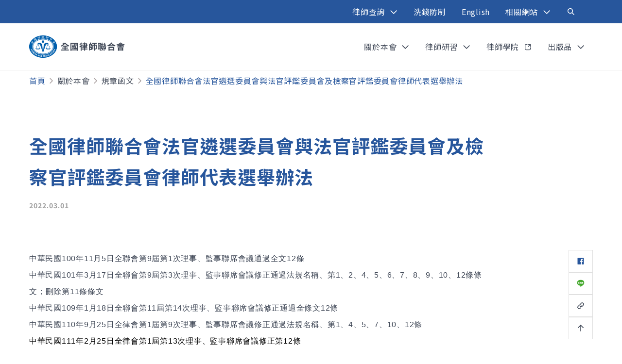

--- FILE ---
content_type: text/html;charset=UTF-8
request_url: https://www.twba.org.tw/regulation/association/be7cf765-2e64-4338-b0f4-3d2a53e2d457
body_size: 4747
content:
<!DOCTYPE html>
<html lang="zh">

<head>
    <meta charset="utf-8">
    <meta name="viewport" content="width=device-width, initial-scale=1, shrink-to-fit=no, viewport-fit=cover, user-scalable=no">
    <meta http-equiv="X-UA-Compatible" content="IE=edge;chrome=1" />
    <link rel="Shortcut Icon" type="image/x-icon" href="" />
    <meta name="language" content="zh-tw">
    
    <title>全國律師聯合會法官遴選委員會與法官評鑑委員會及檢察官評鑑委員會律師代表選舉辦法 | 全國律師聯合會</title>
    <link rel="icon" type="image/png" sizes="32x32" href="/images/Favicon_32.png">
    <link rel="icon" type="image/png" sizes="96x96" href="/images/Favicon_96.png">
    <link rel="icon" type="image/png" sizes="16x16" href="/images/Favicon_16.png">
    <link rel="stylesheet" href="/css/bootstrap.min.css">
    <link rel="stylesheet" href="/css/slick-theme.css">
    <link rel="stylesheet" href="/css/slick.css">
    <link rel="stylesheet" href="/css/simple-calendar.css" type="text/css"/>
    <link rel="stylesheet" href="/css/main.css" type="text/css" >
    <script src="/js/jquery-3.4.1.min.js"></script>
    <script src="/js/popper.min.js"></script>
    <script src="/js/bootstrap.min.js"></script>
    <script src="/js/slick.js"></script>
    <script src="https://cdn.jsdelivr.net/npm/chart.js" type="module"></script>
    <script src="/js/jquery.simple-calendar.js"></script>
    <script src="/js/twbs-pagination-1.4.2/jquery.twbsPagination.min.js"></script>
    <script src="/js/main.js"></script>
    <script>
        $(function() {
            let $searchForm = $('form.search');
            $searchForm.find('button').click(function() {
                var v = $searchForm.find('input[name=terms]').val();
                if (v !== '') {
                    $('form.search').submit();
                }
            });
        });
    </script>
    
</head>

<body class="teacherD">
<header class="navbar navbar-expand d-xl-block d-none">
    <div class="container-lg">
        <div class="row w-100">
            <div class="col-12 frcb">
                <ul class="navbar-nav ml-auto">
                    <li class="nav-item dropdown">
                        <a class="nav-link dropdown-toggle" href="#" id="navbarDropdown" role="button" data-toggle="dropdown" aria-haspopup="true" aria-expanded="false">
                            律師查詢
                        </a>
                        <div class="dropdown-menu" aria-labelledby="navbarDropdown">
                            <a class="dropdown-item text-primary external-toggle" href="https://lawyerbc.moj.gov.tw/" target="_blank">法務部律師查詢系統</a>
                            <a class="dropdown-item text-primary external-toggle" href="http://nab.twba.org.tw/" target="_blank">已申請全國執行律師職務名單</a>
                            <a class="dropdown-item text-primary external-toggle" href="https://nab.twba.org.tw/indexa.aspx" target="_blank">律師專業領域進修證明查詢</a>
                            <a class="dropdown-item text-primary external-toggle" href="https://nab.twba.org.tw/lopen/pcinfo_add.aspx" target="_blank">合夥律師或法律事務所合夥人名單查詢</a>
                            <a class="dropdown-item text-primary" href="/trademarkAgent">願意擔任商標代理人律師名單</a>

                        </div>
                    </li>
                    <li class="nav-item">
                        <a class="nav-link" href="https://www.aml-cft.moj.gov.tw/" target="_blank">
                            洗錢防制
                        </a>
                    </li>
                    <li class="nav-item">
                        <a class="nav-link" href="/en/index">
                            English
                        </a>
                    </li>
                    <li class="nav-item dropdown">
                        <a class="nav-link dropdown-toggle" href="#" id="navbarDropdown" role="button" data-toggle="dropdown" aria-haspopup="true" aria-expanded="false">
                            相關網站
                        </a>
                        <div class="dropdown-menu" aria-labelledby="navbarDropdown">
                            <a class="dropdown-item text-primary" href="/resources/local">國內</a>
                            <a class="dropdown-item text-primary" href="/resources/other">國外</a>
                        </div>
                    </li>
                    <li class="nav-item">
                        <button method="get" class="nav-link fccc h-100" type="button" data-toggle="collapse" data-target="#navbarSearchContent" aria-controls="navbarSearchContent" aria-expanded="false" aria-label="Toggle navigation">
                            <img src="/images/icon/icon-search.svg" alt="">
                        </button>
                    </li>
                </ul>
            </div>
        </div>
    </div>
</header>
<nav class="navbar navbar-expand-xl">
    <div class="layout">
        <a class="navbar-brand" href="/index">
            <img src="/images/icon/icon-Logo@2x.png" alt="全國律師聯合會Logo">
        </a>
        <div class="d-xl-none ml-auto pr-sm-3 pr-2">
            <button class="navbar-toggler d-xl-none" type="button" data-toggle="collapse" data-target="#navbarSearchContent" aria-controls="navbarSearchContent" aria-expanded="false" aria-label="Toggle navigation">
                <span class="search-toggler-icon"></span>
            </button>
            <button class="navbar-toggler" type="button" data-toggle="collapse" data-target="#navbarSupportedContent" aria-controls="navbarSupportedContent" aria-expanded="false" aria-label="Toggle navigation">
                <span class="navbar-toggler-icon"></span>
            </button>
        </div>

        <div class="collapse navbar-collapse" id="navbarSupportedContent">
            <ul class="navbar-nav ml-auto">
                <li class="nav-item dropdown">
                    <a class="nav-link dropdown-toggle" href="#" id="navbarDropdown" role="button" data-toggle="dropdown" aria-haspopup="true" aria-expanded="false">
                        關於本會
                    </a>
                    <div class="dropdown-menu" aria-labelledby="navbarDropdown">
                        <div class="dropdown-menu-wrapper">
                            <a class="dropdown-item" href="/news">最新消息</a>
                            <a class="dropdown-item" href="/minutes">會議紀錄</a>
                            <div class="fcss flex-xl-row">
                                <div class="label text-dark mb-xl-0 mb-2">認識本會</div>
                                <div class="fcss">
                                    <a class="dropdown-item" href="/about/message">理事長的話</a>
                                    <a class="dropdown-item" href="/about/profile">本會簡介</a>
                                    <a class="dropdown-item" href="/about/constitution">本會章程</a>
                                    <a class="dropdown-item" href="/about/organization">組織架構</a>
                                    <a class="dropdown-item" href="/about/organization/member">組織成員</a>
                                    <a class="dropdown-item" href="/about/chairmans">歷任理事長</a>
                                </div>
                            </div>
                            <div class="fcss flex-xl-row">
                                <div class="label text-dark mb-xl-0 mb-2">規章函文</div>
                                <div class="fcss">
                                    <a class="dropdown-item" href="/regulation/government">政府規章</a>
                                    <a class="dropdown-item" href="/regulation/association">本會規章</a>
                                    <a class="dropdown-item" href="/regulation/morale">律倫專區</a>
                                </div>
                            </div>
                            <div class="fcss flex-xl-row">
                                <div class="label text-dark mb-xl-0 mb-2">會員專區</div>
                                <div class="fcss">
                                    <a class="dropdown-item" href="/member/benefits">會員福利</a>
                                    <a class="dropdown-item" href="/regulation/bylaws">會員申請</a>
                                    <a class="dropdown-item" href="/regulation/bylaws2">表格下載</a>
                                </div>
                            </div>
                        </div>
                    </div>
                </li>
                <li class="nav-item dropdown">
                    <a class="nav-link dropdown-toggle" href="#" id="navbarDropdown" role="button" data-toggle="dropdown" aria-haspopup="true" aria-expanded="false">
                        律師研習
                    </a>
                    <div class="dropdown-menu" aria-labelledby="navbarDropdown">
                        <div class="dropdown-menu-wrapper">
                            <a class="dropdown-item" href="/study/staffing">人員配置</a>
                            <a class="dropdown-item" href="/study/teacher">師資介紹</a>
                            <a class="dropdown-item" href="/study/regulations">作業規定</a>
                            <a class="dropdown-item external-toggle" href="https://law.karwee01.com/login">律訓聯繫網</a>
                        </div>
                    </div>
                </li>
                <li class="nav-item">
                    <a class="nav-link external-toggle" target="_blank" href="https://www.attorneys-academy.com/">
                        律師學院
                    </a>
                </li>
                <!--<li class="nav-item">-->
                    <!--<a class="nav-link" href="member.html">-->
                        <!--會員專區-->
                    <!--</a>-->
                <!--</li>-->
                <li class="nav-item dropdown">
                    <a class="nav-link dropdown-toggle" href="#" id="navbarDropdown" role="button" data-toggle="dropdown" aria-haspopup="true" aria-expanded="false">
                        出版品
                    </a>
                    <div class="dropdown-menu" aria-labelledby="navbarDropdown">
                        <div class="dropdown-menu-wrapper">
                            <a class="dropdown-item" href="/publication/articles">各期文章 / 書籍</a>
                            <a class="dropdown-item" href="/publication/welcome">歡迎投稿</a>
                            <a class="dropdown-item" href="/publication/subscription">訂閱資訊</a>
                            <!--<a class="dropdown-item" href="#">文章檢索</a>-->
                        </div>
                    </div>
                </li>
                <!--<li class="nav-item dropdown">-->
                    <!--<a class="nav-link dropdown-toggle" href="#" id="navbarDropdown" role="button" data-toggle="dropdown" aria-haspopup="true" aria-expanded="false">-->
                        <!--報名專區-->
                    <!--</a>-->
                <!--</li>-->
            </ul>
            <ul class="navbar-nav ml-auto d-xl-none bg-primary text-white">
                <li class="nav-item dropdown">
                    <a class="nav-link dropdown-toggle" href="#" id="navbarDropdown" role="button" data-toggle="dropdown" aria-haspopup="true" aria-expanded="false">
                        律師查詢
                    </a>
                    <div class="dropdown-menu bg-primary" aria-labelledby="navbarDropdown">
                        <a class="dropdown-item text-primary external-toggle" href="https://lawyerbc.moj.gov.tw/" target="_blank">法務部律師查詢系統</a>
                        <a class="dropdown-item text-primary external-toggle" href="http://nab.twba.org.tw/" target="_blank">已申請全國執行律師職務名單</a>
                        <a class="dropdown-item text-primary external-toggle" href="https://nab.twba.org.tw/indexa.aspx" target="_blank">律師專業領域進修證明查詢</a>
                        <a class="dropdown-item text-primary external-toggle" href="https://nab.twba.org.tw/lopen/pcinfo_add.aspx" target="_blank">合夥律師或法律事務所合夥人名單查詢</a>
                        <a class="dropdown-item text-primary" href="/trademarkAgent">願意擔任商標代理人律師名單</a>
                    </div>
                </li>
                <li class="nav-item">
                    <a class="nav-link" href="https://www.aml-cft.moj.gov.tw/" target="_blank">
                        洗錢防制
                    </a>
                </li>
                <li class="nav-item">
                    <a class="nav-link" href="/en/index">
                        English
                    </a>
                </li>
                <li class="nav-item">
                    <a class="nav-link dropdown-toggle" href="#" id="navbarDropdown" role="button" data-toggle="dropdown" aria-haspopup="true" aria-expanded="false">
                        相關網站
                    </a>
                    <div class="dropdown-menu bg-primary" aria-labelledby="navbarDropdown">
                        <a class="dropdown-item text-primary" href="/resources/local">國內</a>
                        <a class="dropdown-item text-primary" href="/resources/other">國外</a>
                    </div>
                </li>
            </ul>
        </div>
    </div>
</nav>
<div class="navbar-collapse collapse" id="navbarSearchContent">
    <div class="wrapper d-flex flex-column">
        <div class="navbar-toggler-container d-flex align-self-end">
            <button class="navbar-toggler" type="button" data-toggle="collapse" data-target="#navbarSearchContent" aria-controls="navbarSupportedContent" aria-expanded="true" aria-label="Toggle navigation">
                <span class="navbar-toggler-icon"></span>
            </button>
        </div>
        <div class="container-lg fccc">
            <ul class="navbar-nav w-100 mt-0">
                <li class="nav-item text-center resultP-main">
                    <div class="">
                        <form class="search row form-inline global-search" method="get" action="/search">
                            <input class="col-sm form-control mr-sm-4" type="search" name="terms" placeholder="請輸入關鍵字" aria-label="Search">
                            <button class="col-sm-auto btn-primary mt-sm-0 mt-4" type="submit">搜尋</button>
                        </form>
                    </div>
                </li>
            </ul>
        </div>
    </div>
</div>

<main>
    <section id="flashMessages">
    
    

    
</section>
    <main>
    <nav aria-label="breadcrumb" class="mb-0">
      <div class="container-lg">
        <div class="row">
          <div class="col-12">
            <ol class="breadcrumb">
              <li class="breadcrumb-item"><a href="/index">首頁</a></li>
              <li class="breadcrumb-item"><a href="">關於本會</a></li>
              <li class="breadcrumb-item"><a href="">規章函文</a></li>
              
              <li class="breadcrumb-item active" aria-current="page">全國律師聯合會法官遴選委員會與法官評鑑委員會及檢察官評鑑委員會律師代表選舉辦法</li>
            </ol>
          </div>
        </div>
      </div>
    </nav>
    <section class="page-main teacherD-main">
      <div class="container-lg">
        <div class="row">
          <div class="col">
            <div class="editor-container">
              <div class="editor-container-wrapper">
                <div class="editor-header">
                  <h1 class="mb-3">全國律師聯合會法官遴選委員會與法官評鑑委員會及檢察官評鑑委員會律師代表選舉辦法</h1>
                  <div class="label text-gray">2022.03.01</div>
                </div>
                <div class="editor-body position-relative">
                  <div class="editor-content"><p class="MsoNormal" style="text-indent:-.1pt;border:none;mso-padding-alt:31.0pt 31.0pt 31.0pt 31.0pt;
mso-border-shadow:yes"><span style="font-family: Arial, Helvetica, sans-serif;"><span style="font-size: medium;">中華民國100年11月5日全聯會第9屆第1次理事、監事聯席會議通過全文12條<o:p></o:p></span></span></p><p class="MsoNormal" style="text-indent:-.1pt;border:none;mso-padding-alt:31.0pt 31.0pt 31.0pt 31.0pt;
mso-border-shadow:yes"><span style="font-family: Arial, Helvetica, sans-serif;"><span style="font-size: medium;">中華民國<span lang="EN-US">101</span>年<span lang="EN-US">3</span>月<span lang="EN-US">17</span>日全聯會第<span lang="EN-US">9</span>屆第<span lang="EN-US">3</span>次理事、監事聯席會議修正通過法規名稱、第<span lang="EN-US">1</span>、<span lang="EN-US">2</span>、<span lang="EN-US">4</span>、<span lang="EN-US">5</span>、<span lang="EN-US">6</span>、<span lang="EN-US">7</span>、<span lang="EN-US">8</span>、<span lang="EN-US">9</span>、<span lang="EN-US">10</span>、<span lang="EN-US">12</span>條條文；刪除第<span lang="EN-US">11</span>條條文<span lang="EN-US"><o:p></o:p></span></span></span></p><p class="MsoNormal" style="text-indent:-.1pt;border:none;mso-padding-alt:31.0pt 31.0pt 31.0pt 31.0pt;
mso-border-shadow:yes"><span style="font-family: Arial, Helvetica, sans-serif;"><span style="font-size: medium;">中華民國<span lang="EN-US">109</span>年<span lang="EN-US">1</span>月<span lang="EN-US">18</span>日全聯會第<span lang="EN-US">11</span>屆第<span lang="EN-US">14</span>次理事、監事聯席會議修正通過全條文<span lang="EN-US">12</span>條<span lang="EN-US"><o:p></o:p></span></span></span></p><p class="MsoNormal" style="text-indent:-.1pt;border:none;mso-padding-alt:31.0pt 31.0pt 31.0pt 31.0pt;
mso-border-shadow:yes"><span style="font-family: Arial, Helvetica, sans-serif;"><span style="font-size: medium;">中華民國<span lang="EN-US">110</span>年<span lang="EN-US">9</span>月<span lang="EN-US">25</span>日全律會第<span lang="EN-US">1</span>屆第<span lang="EN-US">9</span>次理事、監事聯席會議修正通過法規名稱、第<span lang="EN-US">1</span>、<span lang="EN-US">4</span>、<span lang="EN-US">5</span>、<span lang="EN-US">7</span>、<span lang="EN-US">10</span>、<span lang="EN-US">12</span>條<span lang="EN-US"><o:p></o:p></span></span></span></p><p>







</p><p class="MsoNormal" style="text-indent:-.1pt;border:none;mso-padding-alt:31.0pt 31.0pt 31.0pt 31.0pt;
mso-border-shadow:yes"><span style="color: black; font-family: Arial, Helvetica, sans-serif;"><span style="font-size: medium;">中華民國<span lang="EN-US">111</span>年<span lang="EN-US">2</span>月<span lang="EN-US">25</span>日全律會第<span lang="EN-US">1</span>屆第<span lang="EN-US">13</span>次理事、監事聯席會議修正第<span lang="EN-US">12</span>條<span lang="EN-US"><o:p></o:p></span></span></span></p><p><span style="font-family: Arial, Helvetica, sans-serif;"><span style="font-size: medium;">全部條文參見附檔。</span></span><br></p></div>
                  <div class="attach-group">
                    <a class="attach-item" href="/upload/content/20240429/5a3c223cc2e64560a60c8b1426db2041/5a3c223cc2e64560a60c8b1426db2041.doc">全國律師聯合會法官遴選委員會與法官評鑑委員會及檢察官評鑑委員會律師代表選舉辦法-111.2.19.doc</a>
                  </div>
                  
                  <div class="social-bar frcs flex-lg-column mt-lg-0 mt-5">
                    <a class="social-bar-item fccc" href="https://www.facebook.com/sharer.php?u=https://www.twba.org.tw/regulation/association/be7cf765-2e64-4338-b0f4-3d2a53e2d457">
                      <div class="icon facebook"></div>
                    </a>
                    <a class="social-bar-item fccc" href="http://line.naver.jp/R/msg/text/?全國律師聯合會法官遴選委員會與法官評鑑委員會及檢察官評鑑委員會律師代表選舉辦法%0D%0Ahttps://www.twba.org.tw/regulation/association/be7cf765-2e64-4338-b0f4-3d2a53e2d457">
                      <div class="icon line"></div>
                    </a>
                    <a id="sharedLink" class="social-bar-item fccc" href="javascript:;" data-container="body" data-trigger="focus" data-toggle="popover" data-placement="top" data-content="https://www.twba.org.tw/regulation/association/be7cf765-2e64-4338-b0f4-3d2a53e2d457">
                      <div class="icon link"></div>
                    </a>
                    <a class="social-bar-item fccc btn-top" href="#">
                      <div class="icon top"></div>
                    </a>
                  </div>
                </div>
              </div>
            </div>
          </div>
        </div>
      </div>
    </section>
    <script>

        $('[data-toggle=popover]').popover();

        $('#sharedLink').on('shown.bs.popover', function () {
            copyPopover();
            $('#sharedLink').popover('hide');
            $('#sharedLink-m').popover('hide');
        });

        $('#sharedLink').click(function() {
            $('#sharedLink').popover('show');
        });

        $('#sharedLink-m').click(function() {
            $('#sharedLink-m').popover('show');
        });

        function copyPopover() {
            var str = document.getElementsByClassName('popover-body');
            window.getSelection().selectAllChildren(str[0]);
            document.execCommand("Copy")
        }
    </script>
  </main>
</main>

<footer class="bg-white">
    <div class="footer-info">
        <div class="bg"></div>
        <div class="footer-info-wrapper">
            <div class="container-lg position-relative">
                <div class="row row-cols-lg-4 row-cols-md-2 row-cols-1">
                    <a class="col footer-info-item frcs text-white">
                        <img src="/images/icon/icon-footer1.svg" class="mr-3 flex-shrink-0" alt="">
                        <div class="flex-grow-1">台北市中正區忠孝西路一段4號7樓C室</div>
                    </a>
                    <a class="col footer-info-item frcs text-white" href="tel:0223881707">
                        <img src="/images/icon/icon-footer2.svg" class="mr-3 flex-shrink-0" alt="">
                        <div class="flex-grow-1">(02)2388-1707</div>
                    </a>
                    <a class="col footer-info-item frcs text-white" href="fax:23881708">
                        <img src="/images/icon/icon-footer3.svg" class="mr-3 flex-shrink-0" alt="">
                        <div class="flex-grow-1">(02)2388-1708</div>
                    </a>
                    <a class="col footer-info-item frcs text-white" href="mailto:bartw@ms27.hinet.net">
                        <img src="/images/icon/icon-footer4.svg" class="mr-3 flex-shrink-0" alt="">
                        <div class="flex-grow-1">bartw@ms27.hinet.net</div>
                    </a>
                </div>
            </div>
        </div>
    </div>
    <div class="footer-copyright">
        <div class="container-lg">
            <div class="row">
                <div class="col-12">
                    <div class="frcs mb-4">
                        <img src="/images/icon/icon-Logo@2x.png" height="46" alt="">
                        <a href="https://www.facebook.com/twbarA/" target="_blank" class="footer-link facebook ml-3"></a>
                    </div>
                    <div class="fcsb flex-md-row">
                        <div class="label text-gray mb-md-0 mb-4">更新日期：2026/01/22<br>
                            本網站相關資料仍以本會書面正式文件為準。</div>
                        <div class="label copyright text-gray align-self-md-end text-md-right">©2022 TAIWAN BAR ASSOCIATION all rights reserved</div>
                    </div>
                </div>
            </div>
        </div>
    </div>
</footer>

</body>

</html>


--- FILE ---
content_type: text/css
request_url: https://www.twba.org.tw/css/simple-calendar.css
body_size: 1043
content:
.calendar {
  position: relative;
  overflow: hidden;
  text-transform: capitalize;
  text-align: center;
  font: 15px/1em inherit;
  color: #545A5C; }
  .calendar a {
    text-decoration: none;
    color: inherit; }
  .calendar header .simple-calendar-btn {
    display: inline-block;
    position: absolute;
    width: 30px;
    height: 30px;
    text-align: center;
    line-height: 30px;
    color: #CBD1D2;
    border-radius: 50%;
    border: 2px solid #CBD1D2; }
  .calendar header .simple-calendar-btn:hover {
    background: #CBD1D2;
    color: white; }
  .calendar header .simple-calendar-btn:before {
    content: '';
    position: absolute;
    top: 9px;
    left: 8px;
    width: 8px;
    height: 8px;
    border-style: solid;
    border-width: 3px 3px 0 0;
    transform: rotate(45deg);
    transform-origin: center center; }
  .calendar header .btn-prev {
    top: 0;
    left: 0;
    transform: rotate(-180deg); }
  .calendar header .btn-next {
    top: 0;
    right: 0; }
    .calendar header .btn-next:before {
      transform: rotate(45deg); }
  .calendar header .month {
    padding: 0;
    margin: 0; }
    .calendar header .month .year {
      font-size: 0.6em;
      font-weight: 100; }
  .calendar table {
    width: 100%;
    margin: 20px 0;
    border-spacing: 0px; }
  .calendar thead {
    font-size: 1.2em;
    font-weight: 600; }
  .calendar td {
    padding: .8em .1em; }
  .calendar .day {
    position: relative;
    display: inline-block;
    width: 2.5em;
    height: 2.5em;
    line-height: 2.5em;
    border-radius: 50%;
    border: 2px solid transparent;
    cursor: pointer; }
    .calendar .day:hover {
      border: 2px solid #6691CC; }
    .calendar .day.today {
      background: #6691CC;
      color: white; }
      .calendar .day.today.has-event:after {
        background: white; }
    .calendar .day.wrong-month {
      color: #CBD1D2; }
    .calendar .day.wrong-month:hover {
      border: 2px solid transparent; }
    .calendar .day.has-event:after {
      content: '';
      position: absolute;
      top: calc(50% + .6em);
      left: calc(50% - 2px);
      width: 4px;
      height: 4px;
      border-radius: 50%;
      background: #6691CC; }
    .calendar .day.disabled {
      cursor: default; }
      .calendar .day.disabled:hover {
        border: 2px solid transparent; }
  .calendar .event-container {
    display: none;
    position: absolute;
    top: 0;
    left: 0;
    width: 100%;
    height: 100%;
    padding: 70px;
    background: #545A5C;
    box-sizing: border-box; }
    .calendar .event-container .event-wrapper {
      overflow-y: auto;
      max-height: 100%; }
    .calendar .event-container .close {
      position: absolute;
      width: 30px;
      height: 30px;
      top: 20px;
      right: 20px;
      cursor: pointer; }
      .calendar .event-container .close:before, .calendar .event-container .close:after {
        content: '';
        position: absolute;
        top: 0;
        left: 50%;
        width: 2px;
        height: 100%;
        background-color: #CBD1D2; }
      .calendar .event-container .close:before {
        transform: rotate(45deg); }
      .calendar .event-container .close:after {
        transform: rotate(-45deg); }
    .calendar .event-container .event {
      position: relative;
      width: 100%;
      padding: 1em;
      margin-bottom: 1em;
      background: #6691CC;
      border-radius: 4px;
      box-sizing: border-box;
      box-shadow: 0 1px 3px rgba(0, 0, 0, 0.06), 0 1px 2px rgba(0, 0, 0, 0.12);
      text-align: left;
      color: white; }
      .calendar .event-container .event-date {
        margin-bottom: 1em; }
      .calendar .event-container .event-hour {
        float: right; }
      .calendar .event-container .event-summary {
        font-weight: 600; }
  .calendar .filler {
    position: absolute;
    width: 0;
    height: 0;
    border-radius: 50%;
    background: #545A5C;
    transform: translate(-50%, -50%); }

--- FILE ---
content_type: text/css
request_url: https://www.twba.org.tw/css/main.css
body_size: 7352
content:
@charset "UTF-8";
@import url(https://fonts.googleapis.com/css?family=Noto+Sans+TC:400,700&display=swap);
@import url('https://fonts.googleapis.com/css2?family=DM+Sans&display=swap');
:root {
  --primary: #27569c;
  --primaryopcity: rgba(33, 72, 130, 0.87);
  --secondary: #f0f4f8;
  --dark: #3f4756;
  --gray: #9e9e9e;
  --border: #e0e0e0;
  --disabled: #a89f9f;
}
body, *::before, *::after {
  margin: 0;
  padding: 0;
  box-sizing: border-box;
}
body {
  font-family: "Noto Sans TC", "微軟正黑體", "Microsoft JhengHei", "PingFang TC", "Helvetica Neue", Helvetica, Arial, sans-serif;
  width: 100%;
  overflow-x: hidden;
  font-size: 1rem;
  line-height: 2;
  letter-spacing: .75px;
  color: var(--dark);
  word-break: break-all;
  word-break: break-word;
  white-space: normal;
  background: url(null) fixed;
}
/* Gobal setting */
a {
  color: inherit;
  transition: all .25s;
  display: inline-block;
}
a:focus, a:hover, a:active, a:visited {
  text-decoration: none;
  color: inherit;
}
ul, li {
  padding-left: 0;
  margin-bottom: 0;
}
dl, ol, ul {
  padding-inline-start: 20px;
}
button {
  background: none;
  border: 0;
  color: inherit;
  cursor: pointer;
  font: inherit;
  line-height: normal;
  overflow: visible;
  padding: 0;
  transition: all .25s;
  -webkit-appearance: button;
  -webkit-user-select: none;
  -moz-user-select: none;
  -ms-user-select: none;
}
:focus {
  outline: 0;
}
.form-group {
  margin-bottom: 20px;
}
.form-control,
.form-control:focus,
select {
  color: var(--dark);
  background-color: var(--white);
  border: 1px solid var(--border);
  border-radius: 0;
  box-shadow: none;
}
.form-control:not(textarea),
.form-control:not(textarea):focus,
select {
  height: calc(2.875rem + 2px);
}
.form-control::placeholder,
.form-control::-webkit-input-placeholder,
input::-webkit-input-placeholder,
::-webkit-input-placeholder {
  color: var(--gray);
}
.form-control[disabled],
.form-control:disabled {
  background-color: var(--bg-border);
  color: #797877;
}
.form-group .row {
  margin-left: -12px;
  margin-right: -12px;
}
.form-group .row > [class^="col"] {
  padding-left: 12px;
  padding-right: 12px;
}
.custom-control-label::after {
  width: 18px;
  height: 18px;
  top: 3px;
}
.custom-checkbox .custom-control-label::before {
  border-radius: 0;
}
.custom-control-input:checked~.custom-control-label::before {
  border-color: transparent;
  background-color: #23d2b4;
}
.form-group input[type="submit"] {
  border: 0;
  padding: 0;
}
.form-group label.error {
  font-weight: normal;
}
button:focus {
  outline: 0;
}
.modal .close {
  position: absolute;
  width: 18px;
  height: 18px;
  top: 36px;
  right: 36px;
  font-size: 0;
  text-shadow: none;
  opacity: 1;
  z-index: 9;
}
.modal .close img {
  width: 100%;
  height: auto;
}
.modal-open ::-webkit-scrollbar {
  background-color: transparent;
}
.modal-content {
  border: 0;
  border-radius: 0;
}
.modal-body {
  padding: 1.25rem;
}
.modal-backdrop {
  background-color: rgba(0,0,0,0.85);
}
.breadcrumb {
  background-color: transparent;
  padding: 6px 0;
  margin-bottom: 0;
}
.breadcrumb-item {
  align-items: center;
}
.breadcrumb-item a[href=""] {
  cursor: default;
}
.breadcrumb-item a:not([href=""]),
.breadcrumb-item.active {
  color: var(--primary);
}
.breadcrumb-item+.breadcrumb-item {
  padding-left: 4px;
}
.breadcrumb-item+.breadcrumb-item::before {
  content: '';
  width: 16px;
  height: 16px;
  padding-right: 0;
  margin-right: 4px;
  margin: 2px 4px 0 0;
  background: no-repeat center / 100% url(../images/icon/icon-chevron-right_gray.svg);
}
nav[aria-label="Page navigation"] {
  margin-top: 80px;
}
.page-link[aria-label] span {
  width: 18px;
  height: 18px;
  background-size: 100%;
  display: block;
}
.page-link[aria-label="Previous"] span {
  background-image: url(../images/icon/icon-chevron-left.svg);
}
.page-link[aria-label="Next"] span {
  background-image: url(../images/icon/icon-chevron-right.svg);
}
.disabled .page-link[aria-label="Previous"] span {
  background-image: url(../images/icon/icon-chevron-left_gray.svg);
}
.disabled .page-link[aria-label="Next"] span {
  background-image: url(../images/icon/icon-chevron-right_gray.svg);
}
.page-item.disabled .page-link {
  background-color: transparent;
  border: 0;
}
.page-link {
  border: 0;
  line-height: 1;
  padding: 12px 15px;
  color: var(--dark);
}
.page-item.active .page-link,
.page-link:hover {
  color: var(--primary);
  background-color: transparent;
}
.page-link:focus {
  box-shadow: none;
}
.pagination {
  align-items: center;
}
.limitLine {
  display: -webkit-box;
  -webkit-box-orient: vertical;
  overflow: hidden;
  text-overflow: ellipsis;
  white-space: normal;
  -webkit-line-clamp: 1;
  -moz-line-clamp: 1;
}

/*CSS layout*/
.frss {
	display: flex;
	flex-direction: row;
	align-items: flex-start;
	justify-content: flex-start;
}
.frcs {
	display: flex;
	flex-direction: row;
	align-items: center;
	justify-content: flex-start;
}
.frcc {
	display: flex;
	flex-direction: row;
	align-items: center;
	justify-content: center;
}
.frcb {
	display: flex;
	flex-direction: row;
	align-items: center;
	justify-content: space-between;
}
.frca {
	display: flex;
	flex-direction: row;
	align-items: center;
	justify-content: space-around;
}
.frsb {
	display: flex;
	flex-direction: row;
	align-items: flex-start;
	justify-content: space-between;
}
.frsc {
	display: flex;
	flex-direction: row;
	align-items: flex-start;
	justify-content: center;
}
.fcss {
	display: flex;
	flex-direction: column;
	align-items: flex-start;
	justify-content: flex-start;
}
.fcsb {
  display: flex;
	flex-direction: column;
	align-items: flex-start;
	justify-content: space-between;
}
.fccs {
	display: flex;
	flex-direction: column;
	align-items: center;
	justify-content: flex-start;
}
.fccc {
	display: flex;
	flex-direction: column;
	align-items: center;
	justify-content: center;
}
.fccb {
  display: flex;
	flex-direction: column;
	align-items: center;
	justify-content: space-between;
}
.fcsc {
	display: flex;
	flex-direction: column;
	align-items: flex-start;
	justify-content: center;
}
.fcsb {
	display: flex;
	flex-direction: column;
	align-items: flex-start;
	justify-content: space-between;
}
.slick-track {
  margin-left: 0;
  margin-right: 0;
}
.slider-item {
  vertical-align: middle;
  position: relative;
}
.slick-navs {
  margin-top: 2.5rem;
  width: 100%;
}
.slick-dots {
  display: flex;
  align-items: center;
  justify-content: center;
  bottom: 30px;
}
.slick-dots li,
.slick-dots li button {
  width: 8px;
  height: 8px;
  transition: all .2s;
  border-radius: 0;
}
.slick-dots li {
  margin: 0 4px;
}
.slick-dots li button:before,
.slick-dots li.slick-active button:before {
  display: none;
}
.slick-dots li.slick-active button,
.slick-dots li:hover button {
  background-color: var(--primary);
}
.slick-dots li button {
  padding: 0;
  border-radius: 100%;
  border: 0;
  background-color: #e9e7e2;
}
.slick-dotted.slick-slider {
  margin-bottom: 0;
}
.slick-arrow {
  font-size: 0;
  z-index: 1;
  transition: all .25s;
}
.slick-prev:before,
.slick-next:before {
  content: none;
}
div.slide-arrow-btn {
  width: 18px;
  height: 18px;
  background-size: 100%;
}
.slide-arrow-btn.chevronL {
  background-image: url(../images/icon/chevron-left.svg);
}
.slide-arrow-btn.chevronR {
  background-image: url(../images/icon/chevron-right.svg);
}
.slick-prev {
  left: 0;
}
.slick-next {
  right: 0;
}

.bg-wrapper {
  background-size: cover;
  background-position: center;
  background-repeat: no-repeat;
  padding-bottom: 100%;
}
.btn-top {
  cursor: pointer;
  z-index: 999;
}

.bg-primary {
  background-color: var(--primary)!important;
}
.bg-secondary {
  background-color: var(--secondary)!important;
}
.bg-dark {
  background-color: var(--dark)!important;
}
.bg-gray {
  background-color: var(--gray)!important;
}
.text-primary {
  color: var(--primary)!important;
}
.text-dark {
  color: var(--dark)!important;
}
.text-gray {
  color: var(--gray)!important;
}
.btn-primary,
a.btn-primary:visited {
  background-color: var(--primary);
  color: var(--white);
  padding: 12px 17px;
}
.btn-primary:hover {
  background-color: var(--primaryopcity);
}
.btn-outline {
  padding: 7px 15px;
  border: 1px solid var(--border);
}
.link-inline,
a.link-inline {
  color: var(--primary);
}
.link-inline:hover,
a.link-inline:hover {
  background-color: var(--secondary);
  color: var(--primary);
}
h1,.h1,h2,.h2,h3,.h3,h4,.h4,h5,.h5,h6,.h6 {
  margin-bottom: 0;
}
h1, .h1 {
  font-size: 38px;
  line-height: 64px;
  letter-spacing: 1px;
  font-weight: bold;
  color: var(--primary);
}
.index h1,
.index .h1 {
  font-size: clamp(20px, 1.979vw, 38px);
  line-height: 1.736;
}
h2, .h2 {
  font-size: 32px;
  line-height: 44px;
  letter-spacing: 1px;
  font-weight: bold;
}
h3, .h3 {
  font-size: 24px;
  line-height: 36px;
  letter-spacing: 2px;
  font-weight: bold;
}
h4, .h4 {
  font-size: 18px;
  line-height: 32px;
  letter-spacing: 1px;
  font-weight: bold;
}
h5, .h5 {
  font-size: 16px;
  line-height: 28px;
  font-weight: bold;
}
h6, .h6 {
  font-size: 12px;
  line-height: 18px;
  font-weight: bold;
}
p, .p {
  font-size: 16px;
  line-height: 32px;
  margin-bottom: 0;
  letter-spacing: 0.75px;
}
.label,
figcaption,
.figure-caption {
  font-size: 14px;
  line-height: 23px;
  letter-spacing: 1px;
  font-weight: bold;
}
figcaption,
.figure-caption {
  color: var(--dark);
  margin-top: .5rem;
}
.numberLg {
  font-size: 96px;
  line-height: 1;
  letter-spacing: 1px;
  font-family: 'DM Sans', "Noto Sans TC", "微軟正黑體", "Microsoft JhengHei", "PingFang TC", "Helvetica Neue", Helvetica, Arial, sans-serif;
}
span.require {
  color: #ff0000;
}
.layout {
  max-width: 1270px;
  width: 100%;
  margin: auto;
}
.icon,
.icon_b::before,
.icon_a::after {
  content: '';
  display: inline-block;
  vertical-align: middle;
  width: 18px;
  height: 18px;
  background-repeat: no-repeat;
  background-size: 100%;
  background-position: center;
}
.slick-dotted.slick-slider {
  margin-bottom: 0;
}
.open::after {
  border-width: 8.7px 5px 0 5px;
  border-color: #fff transparent transparent transparent;
  margin-left: .25rem;
  transition: all .35s;
}
.open[aria-expanded="true"]::after {
  transform: rotate(180deg);
}
[class^=container],
[class^=col-],
.col {
  padding-left: 20px;
  padding-right: 20px;
}
.row {
  margin-right: -20px;
  margin-left: -20px;
}
.mt-5,.my-5 {
  margin-top: 40px!important;
}
.mb-5,.my-5 {
  margin-bottom: 40px!important;
}

/* haeder */
header {
  background-color: var(--primary);
}
header.navbar .dropdown-menu {
  box-shadow: 0 8px 16px 0 rgba(20, 19, 77, 0.07);
  padding: 20px 0;
  left: initial;
  right: 0;
}
header.navbar .dropdown-item {
  padding: 0 20px;
}
header.navbar .dropdown-item + .dropdown-item {
  margin-top: 20px;
}

/* navbar */
nav {
  background-color: var(--white);
}
.navbar {
  padding: 0;
  position: absolute;
  left: 0;
  right: 0;
  width: 100%;
}
nav.navbar {
  border-bottom: 1px solid var(--border);
}
nav.navbar .layout {
  width: 100%;
  position: relative;
  display: -ms-flexbox;
  display: flex;
  -ms-flex-wrap: wrap;
  flex-wrap: wrap;
  -ms-flex-align: center;
  align-items: center;
  -ms-flex-pack: justify;
  justify-content: space-between;
}
.navbar-brand {
  padding: 0;
}
.navbar-brand img {
  height: 46px;
  width: auto;
}
.navbar .nav-link {
  overflow: hidden;
  position: relative;
  transition: all .35s ease-out;
}
.navbar .dropdown-menu {
  padding: 15px 0;
  background-color: transparent;
  border: 0;
  border-radius: 0;
  background-color: var(--white);
}
.dropdown-item {
  padding: 0 15px;
  position: relative;
}
.dropdown-item:focus,
.dropdown-item:hover {
  background-color: transparent;
  color: #fff;
}
.dropdown-toggle::after,
.external-toggle::after {
  border: 0;
  width: 18px;
  height: 18px;
  background: no-repeat center / 100% url(../images/icon/icon-chevron_down.svg);
  vertical-align: middle;
}
.external-toggle::after {
  display: inline-block;
  margin-left: 0.255em;
  content: "";
  background-image: url(../images/icon/icon-exrternal_link.svg);
}
header .dropdown-toggle::after {
  background-image: url(../images/icon/icon-chevron_down_w.svg);
}
header .external-toggle::after {
  background-image: url(../images/icon/icon-exrternal_link_primary.svg);
}
.navbar-toggler {
  width: 50px;
  height: 46px;
}
.navbar-toggler span[class$=-icon] {
  width: 18px;
  height: 18px;
  background-size: 100%;
  display: inline-block;
  vertical-align: middle;
  content: "";
}
.navbar-toggler-icon {
  background-image: url(../images/icon/icon-navigation.svg);
}
[aria-expanded="true"] .navbar-toggler-icon {
  background-image: url(../images/icon/icon-dismiss.svg);
}
.search-toggler-icon {
  background-image: url(../images/icon/icon-search_b.svg);
}

#navbarSearchContent.navbar-collapse {
  background-color: rgba(67, 66, 65, 0.38);
  transition: opacity .2s, transform 0s;
  position: fixed;
  top: 0;
  right: 0;
  height: 100vh;
  /* height: 100lvh; */
  width: 100vw;
  z-index: 999;
}
#navbarSearchContent.navbar-collapse:not(.show) {
  opacity: 0;
  transform: translate(0, -100vw);
  display: none;
}
#navbarSearchContent .wrapper {
  background-color: #ffffff;
}
#navbarSearchContent .navbar-toggler-container {
  padding: 24px 20px;
}
#navbarSearchContent .navbar-toggler {
  position: relative;
  align-self: flex-end;
}
#navbarSearchContent .navbar-nav {
  padding: 40px 20px;
}
.global-search {
  position: relative;
}
.global-search button {
  padding: ;
}

/* footer */
footer {
  padding-top: 122px;
}
.footer-info {
  position: relative;
}
.footer-info-wrapper {
  position: relative;
  padding-top: 60px;
  padding-bottom: 10px;
  background-color: var(--primaryopcity);
}
.footer-info .bg {
  content: '';
  display: block;
  position: absolute;
  width: 100%;
  max-width: 1200px;
  margin: auto;
  height: calc(100% + 123px);
  background: no-repeat center / cover url(../images/cover/bg-footer.png);
  top: -123px;
  left: 50%;
  transform: translateX(-50%);
  z-index: 0;
}
.footer-info-item {
  margin-bottom: 40px;
}
.footer-copyright {
  padding: 40px 0 24px;
}
.footer-link {
  width: 24px;
  height: 24px;
  background-repeat: no-repeat;
  background-size: 100%;
}
.facebook {
  background-image: url(../images/icon/icon-facebook.svg);
}
.line {
  background-image: url(../images/icon/icon-line.svg);
}
.link {
  background-image: url(../images/icon/icon-link.svg);
}
.top {
  background-image: url(../images/icon/icon-arrow-top.svg);
}

/* index */
#indexSlider .bg-wrapper {
  padding-bottom: 38.021%;
}
#indexSlider .slider-item-text {
  position: absolute;
  top: 50%;
  left: 50%;
  transform: translate(-50%, -50%);
}
#indexSlider .slider-item-text .layout {
  padding-left: 20px;
  padding-right: 20px;
}
#indexSlider .slider-item-text .h1 {
  background-color: var(--primary);
  color: var(--white);
}
.index-news {
  padding: 160px 0;
  background-color: var(--secondary);
}
.newsCard-cover .bg-wrapper {
  padding-bottom: 27.778%;
  background-size: 100%;
}
.newsCard-cover::after {
  position: absolute;
  content: '';
  left: 0;
  right: 0;
  bottom: 0;
  width: 100%;
  height: 25px;
  background: no-repeat center bottom / 100% url(../images/icon/triangle.svg);
}
.newsCard-list {
  border-top: 1px solid var(--border);
}
.newsCard-list li {
  border-bottom: 1px solid var(--border);
}
.newsCard-list-title {
  -webkit-line-clamp: 2;
    -moz-line-clamp: 2;
    max-height: 64px;
}
.index-chart {
  padding: 96px 0 121px;
  background: no-repeat center / cover url(../images/cover/banner2.png);
}
.index-chart-left {
  padding: 147px 115px 141px 0;
  background-color: var(--primaryopcity);
}
.index-chart-right {
  padding: 84px 0 78px 37px;
  position: relative;
}
.index-chart-right::after {
  content: '';
  display: block;
  width: 182px;
  height: 121px;
  background-color: var(--primaryopcity);
  position: absolute;
  bottom: -121px;
  left: 0;
}
.index-chart .chart-container {
  position: relative;
  width: 27.604vw;
  height: 43.229vw;
  height: 415px;
}
.index-chart .chart-container span {
  position: absolute;
  bottom: -124px;
  right: 0;
  z-index: 2;
}
.index-calendar {
  background: var(--primary) no-repeat url(../images/cover/bg-map.svg);
}
.calendar-container {
  padding: 120px 0;
}
.nav-pills .nav-link {
  border-radius: 0;
  border-bottom: 2px solid;
  color: var(--gray);
  padding: 0 20px 24px 0;
}
.nav-pills .nav-link.active,
.nav-pills .show>.nav-link {
  background-color: transparent;
  color: var(--dark);
}
#pills-calendar-tab {
  margin-bottom: 80px;
}
.calendar {
  color: var(--dark);
  overflow: initial;
}
.calendar table {
  margin: 0;
}
.calendar header {
  position: relative;
  display: flex;
  flex-flow: row nowrap;
  align-items: center;
  justify-content: space-around;
}
.calendar header,
.calendar .event-container,
.calendar .event-container .event {
  background-color: transparent;
}
.calendar header .simple-calendar-btn {
  border: 0;
  transform: rotate(0) translateY(calc(-50% + 2px));
  border: 0;
  width: 24px;
  height: 24px;
  top: 50%;
}
.calendar header .simple-calendar-btn::before,
.calendar header .simple-calendar-btn::after {
  display: none;
}
.calendar header .simple-calendar-btn.btn-prev {
  background: no-repeat center 100% url(../images/icon/icon-chevron-left.svg);
}
.calendar header .simple-calendar-btn.btn-next {
  background: no-repeat center 100% url(../images/icon/icon-chevron-right.svg);
}
.calendar header .month .year,
.calendar thead {
  font-size: inherit;
  font-weight: inherit;
}
.calendar thead td {
  padding: 26px 0.1em;
}
.calendar tbody td {
  padding: 4px 0.1em;
}
.calendar .day {
  line-height: 32px;
  letter-spacing: .75px;
  width: 40px;
  height: 36px;
}
.calendar .day.today,
.calendar .day.today.has-event:after {
  color: inherit;
  background: inherit;
}
.calendar .day.has-event {
  background-color: var(--secondary);
}
.calendar .day.has-event:after {
  content: attr(num);
  font-size: 10px;
  display: inline;
  right: -8px;
  top: -10px;
  left: initial;
  height: auto;
  width: auto;
  line-height: 1;
  font-size: 10px;
  background: var(--primary)!important;
  color: #fff!important;
  padding: 4px 6px;
}
.calendar .day.has-event.active {
  border: 2px solid var(--primary);
}
.calendar .day.wrong-month {
  color: var(--gray);
}
.calendar .event-container {
  left: initial!important;
  right: -100%!important;
  display: block!important;
  border: 1px solid var(--border);
  padding: 0;
}
.calendar .event-container .event {
  color: var(--dark);
  display: flex;
  flex-flow: row nowrap;
  align-items: center;
  justify-content: flex-start;
  padding: 24px;
  margin-bottom: 0;
  border-bottom: 1px solid var(--border);
}
.calendar .event-container .eventDateHeader {
  padding: 24px;
  background-color: var(--secondary);
  position: sticky;
  top: 0;
  z-index: 2;
}
.calendar .event-container .event-hour {
  float: initial;
  flex-shrink: 0;
  margin-right: 24px;
}
.calendar .event-container .event-detail .label {
  position: relative;
}
.calendar .event-container .event-detail .label::before {
  content: '';
  display: inline-block;
  vertical-align: middle;
  width: 18px;
  height: 19px;
  margin-right: 8px;
}
.calendar .event-container .event-detail .event-location::before {
  background: no-repeat center 100% url(../images/icon/icon-location.svg);
}
.calendar .event-container .event-detail .event-datedate::before {
  background: no-repeat center 100% url(../images/icon/icon-calendar.svg);
}
.calendar .event-container .event-summary {
  flex-grow: 1;
  font-weight: inherit;
  margin-bottom: 12px;
}
.calendar .event-container .close {
  display: none;
}
.modal-detail .label {
  width: 80px;
  flex-shrink: 0;
}
.modal-detail .link-inline.external-toggle::after {
  background-image: url(../images/icon/icon-exrternal_link_primary.svg);
}
.calendar_placeholder .event-container:nth-child(2) {
  display: none!important;
}

/* news */
.page-hero {
  position: relative;
}
.page-hero .hasBanner {
  height: 314px;
  background-repeat: no-repeat;
  background-size: auto 100%;
  background-position: center;
}
.page-hero .hasBanner::before {
  content: '';
  position: absolute;
  display: block;
  bottom: 0;
  left: 0;
  width: 184px;
  height: 121px;
  background-color: var(--primaryopcity);
  display: none;
}
.page-main {
  padding-top: 40px;
  padding-bottom: 80px;
}
.news-list a:hover,
.customTable-body a:hover {
  background-color: var(--secondary);
}
.news-list-cate {
  border: 1px solid var(--border);
  padding: 3px;
  min-width: 113px;
  text-align: center;
  justify-content: center;
}

/* news_detail */
.editor-container-wrapper {
  padding: 40px 0;
}
.editor-header {
  margin-bottom: 80px;
}
.editor-body {
  line-height: 1rem;
}
.editor-body h1,
.editor-body .h1 {
  color: var(--dark);
  line-height: 1.47;
}
.editor-body a {
  text-decoration: underline;
  color: var(--primary);
}
.editor-body img {
  max-width: 100%!important;
  height: auto;
}
.attach-group {
  margin: 48px 0;
}
.attach-item {
  display: block;
  color: var(--primary);
  padding-left: 30px;
  position: relative;
  line-height: 2;
}
.attach-item::before {
  content: '';
  display: inline-block;
  position: absolute;
  left: 0;
  top: 8px;
  width: 18px;
  height: 18px;
  background: no-repeat center / 100% url(../images/icon/icon-attach.svg);
}
.attach-item + .attach-item {
  margin-top: 8px;
}
.tag-item {
  background-color: var(--secondary);
  padding: 4px 11px;
  margin-right: 8px;
  border-radius: 4px;
}
.tag-item a {
  text-decoration: none;
  color: inherit;
}
.social-bar {
}
.social-bar-item {
  border: 1px solid var(--border);
  width: 50px;
  height: 46px;
}
.social-bar-item .icon {
  width: 18px;
  height: 18px;
}

/* trademark_agent */
.name-list {
  /* display: grid;
  grid-template-columns: repeat(6, 1fr);
  grid-gap: 40px; */
}
.name-list-item {
  text-align: center;
  border-bottom: 1px solid var(--border);
  min-height: 130px;
  transition: all .25s;
  padding: 8px;
  height: 100%;
}
.name-list-item:hover {
  background-color: var(--secondary);
}

/* 3.5.4 organization_member_list4 */
.editor-body table thead {
  background-color: var(--secondary);
}
.editor-body table th,
.editor-body table td {
  padding: 20px 10px;
}
.editor-body table {
  border: 1px solid var(--border);
}
.editor-body table tr {
  border-bottom: 1px solid var(--border);
}
/* 3.5.7.1 organization_member_list7_detail */
.person-item > div {
  width: 100%;
}
.person-item-cover .bg-wrapper {
  padding-bottom: 130%;
  background-image: url(../images/cover/placeholder@2x.png);
}
.preson-item-info {
  text-align: center;
}
a.person-item h4 {
  border-bottom: 1px solid transparent;
  transition: all .25s;
}
a.person-item:hover h4 {
  border-bottom: 1px solid;
}

/* article_detail */
.customTable {
  table-layout: fixed;
}
.customTable thead,
.customTable-head {
  border-bottom: 1px solid var(--border);
}
.customTable th,
.customTable-head .label {
  color: var(--gray);
}
.articleD-main .customTable th:nth-child(1) {
  width: 68.621%;
}
.articleD-main .customTable th:nth-child(2) {
  width: 24.397%;
}
.articleD-main .customTable th:nth-child(3) {
  width: 82px;
}

/* article_search */
.search-panel {
  padding: 40px;
}

/* search_result */
.articleSearch-main .nav-pills {
  flex-wrap: nowrap;
  overflow-x: auto;
  margin-right: -20px;
}
.articleSearch-main .nav-pills .nav-item {
  flex-shrink: 0;
}
a.result-list-item {
	display: block;
}
.result-list-item p.limitLine {
  -webkit-line-clamp: 2;
  -moz-line-clamp: 2;
  max-height: 64px;
}

.index-release {
  padding: 80px 0;
}
.index-release h1 {
  margin-bottom: 80px;
}

.ad-row {
  margin: 60px 0 100px;
}
.ad-holder {
  max-width: 930px;
}
.ad-holder img {
  object-fit: cover;
  object-position: center;
  width: 100%;
  aspect-ratio: 930/180;
}

@media screen and (min-width: 576px) {
  .container-lg{
    max-width: 540px;
  }
}
@media screen and (min-width: 768px) {
  .container-lg{
    max-width: 720px;
  }
  .mt-md-5, .my-md-5 {
    margin-top: 40px!important;
  }
  .mb-md-5, .my-md-5 {
    margin-bottom: 40px!important;
  }
  .mt-md-0, .my-md-0 {
    margin-top: 0!important;
  }
  .mb-md-0, .my-md-0 {
    margin-bottom: 0!important;
  }

  /* index */
  #indexSlider .slider-item-text .layout {
    width: 39.167vw;
    max-width: initial;
  }
  .index-chart-right {
    margin-top: 96px;
  }

  /* news */
  .page-hero {
    height: 314px;
    align-items: center;
  }
  .page-hero .hasBanner {
    width: 940px;
    max-width: 60vw;
    position: absolute;
    right: 0;
    top: 0;
    bottom: 0;
  }
  .news-list .news-list-date,
  .news-list .news-list-cate {
    margin-right: 80px;
  }

  .minutesP .news-list-cate {
    width: 150px;
  }

  /* article_detail */
  .customTable th,
  .customTable td,
  .customTable-head .label,
  .customTable-body div[th-head] {
    padding: 24px 20px;
  }
  .customTable th:first-child,
  .customTable td:first-child,
  .customTable-head .label:first-child,
  .customTable-body div[th-head]:first-child {
    padding-left: 16px;
  }
  .customTable th:last-child,
  .customTable td:last-child,
  .customTable-head .label:last-child,
  .customTable-body div[th-head]:last-child {
    padding-right: 16px;
  }

  /* article_search */
  .search-panel {
    padding-left: 60px;
    padding-right: 60px;
  }
  .articleSearch .customTable-head .label:nth-child(1),
  .articleSearch .customTable-body div[th-head]:nth-child(1) {
    width: 25.431%;
  }
  .articleSearch .customTable-head .label:nth-child(2),
  .articleSearch .customTable-body div[th-head]:nth-child(2) {
    width: 49.052%;
  }
  .articleSearch .customTable-head .label:nth-child(3),
  .articleSearch .customTable-body div[th-head]:nth-child(3) {
    width: 25.517%;
  }

  .index-release li .label {
    margin-right: 80px;
  }
  
  .index-president .left img {
    max-width: 461px;
    width: 100%;
  }
  
  .modal-dialog {
    max-width: 757px;
  }
  .modal-body {
    padding: 94px 40px 40px;
  }
}
@media screen and (min-width: 992px) {
  .container-lg{
    max-width: 960px;
  }
  .mt-lg-5, .my-lg-5 {
    margin-top: 40px!important;
  }
  .mb-lg-5, .my-lg-5 {
    margin-bottom: 40px!important;
  }
  .mt-lg-0, .my-lg-0 {
    margin-top: 0!important;
  }
  .mb-lg-0, .my-lg-0 {
    margin-bottom: 0!important;
  }

  /* index */
  .calendar_placeholder {
    width: 50%;
  }
  .calendar {
    border: 1px solid var(--border);
    padding: 71px 22px;
  }
  .calendar .event-container {
    border-left: 0;
  }

  /* news */
  .page-hero .layout {
    /* margin-left: auto;
    margin-right: 0; */
  }

  /* news_detail */
  .editor-container-wrapper {
    padding-right: 200px;
  }
  .social-bar {
    position: absolute;
    top: 0;
    right: -200px;
  }

  /* lang=en */
  .index-president .left {
    width: 43.75%;
  }
  .index-president .right {
    width: 56.25%;
    padding: 172px calc(7.292vw - 20px);
  }
}
@media screen and (min-width: 1200px) {
  .container-lg{
    max-width: 1200px;
  }
  .mt-xl-5, .my-xl-5 {
    margin-top: 40px!important;
  }
  .mb-xl-5, .my-xl-5 {
    margin-bottom: 40px!important;
  }
  .mt-xl-0, .my-xl-0 {
    margin-top: 0!important;
  }
  .mb-xl-0, .my-xl-0 {
    margin-bottom: 0!important;
  }
  
  /* header */
  header.navbar {
    top: 0;
    z-index: 999;
  }
  header .nav-item {
    color: var(--white);
  }
  header.navbar-expand .navbar-nav .nav-link {
    padding: 8px 16px;
  }
  header .dropdown-item {
    color: var(--primary);
  }
  .navbar .nav-link:hover,
  .navbar .nav-link:focus,
  .navbar .nav-link.active {
    background-color: var(--secondary);
  }
  header.navbar .nav-link:hover,
  header.navbar .nav-link:focus,
  header.navbar .nav-link.active {
    background-color: var(--primaryopcity);
  }

  /* navbar */
  nav.navbar {
    top: 48px;
    z-index: 998;
    padding-left: 0;
    padding-right: 0;
  }
  nav.navbar .layout {
    -ms-flex-align: flex-start;
    align-items: center;
    max-width: 1200px;
    padding-left: 20px;
    padding-right: 20px;
  }
  .navbar-brand {
    padding: 25px 0;
  }
  .navbar-expand-xl  .navbar-nav .nav-item {
    transition: all .35s;
  }
  .navbar-expand-xl  .navbar-nav .nav-link {
    padding: 8px 16px;
  }
  .navbar-expand-xl .navbar-nav .nav-item.dropdown {
    position: static;
  }
  .navbar-expand-xl  .navbar-collapse .dropdown-menu {
    box-shadow: 0 8px 16px 0 rgba(20, 19, 77, 0.07);
    position: absolute;
    width: 100vw;
    left: calc(( -100vw + 1177px) / 2);
    padding: 0;
    border-top: 1px solid var(--border);
    margin-top: 0;
  }
  .dropdown-menu-wrapper {
    display: grid;
    grid-template-columns: repeat(5, 1fr);
    max-width: 1160px;
    width: 100%;
    margin: auto;
  }
  .navbar-expand-xl  .navbar-collapse .dropdown-menu-wrapper > .dropdown-item,
  .navbar-expand-xl  .navbar-collapse .dropdown-menu-wrapper > .fcss.flex-xl-row {
    padding: 20px 0;
  }
  .navbar-expand-xl  .navbar-collapse .dropdown-item,
  .navbar-expand-xl  .navbar-collapse .dropdown-item:hover {
    font-weight: normal;
    color: var(--primary);
  }
  .dropdown-toggle::after,
  .external-toggle::after {
    margin-top: -3px;
  }
  #navbarSearchContent .container-lg {
    max-width: 1240px;
  }

  /* index */
  main {
    margin-top: 144px;
  }
  
  [lang=en] .navbar-expand-xl .navbar-nav .nav-link span {
    display: block;
    text-align: center;
  }
}
@media screen and (max-width: 1199px) {
  /* navbar */
  .navbar {
    top: 0;
    z-index: 9;
  }
  .navbar-collapse {
    border-top: 1px solid var(--border);
  }
  .navbar-nav {
    width: 100%;
    padding: 20px;
  }
  .navbar-collapse {
    height: calc(100vh - 94px);
    overflow-y: auto;
  }
  .navbar-brand {
    padding: 24px 0 24px 20px;
    margin-right: 0;
  }
  .navbar-toggler {
    border: 0;
    padding: 0;
    z-index: 2;
  }
  .navbar-expand-xl .navbar-nav .nav-link {
    padding: 8px 16px;
  }
  .dropdown-toggle::after,
  .external-toggle:not(.dropdown-item):not(.inline-link):not(.link-inline)::after {
    position: absolute;
    right: 16px;
    top: 50%;
    transform: translateY(-50%);
  }
  .navbar-nav.d-xl-none .dropdown-toggle::after {
    background-image: url(../images/icon/icon-chevron_down_w.svg);
  }
  .dropdown-item.external-toggle::after {
    margin-top: -3px;
    background-image: url(../images/icon/icon-exrternal_link_primary.svg);
  }
  .navbar-nav.d-xl-none .dropdown-item.external-toggle::after {
    background-image: url(../images/icon/icon-exrternal_link_w.svg);
  }
  .navbar-nav .nav-item.dropdown + .nav-item.dropdown {
    border-top: 1px solid #fff;
  }
  .navbar-nav .dropdown-menu {
    padding: 16px 0;
  }
  .dropdown-item {
    padding: 0 16px;
    margin-top: 0;
    white-space: pre-wrap;
    color: var(--primary)!important;
  }
  .navbar-nav.d-xl-none .dropdown-item {
    color: var(--white)!important;
  }
  .dropdown-menu-wrapper .fcss.flex-xl-row {
    margin-top: 16px;
    width: 100%;
  }
  .dropdown-menu-wrapper .label {
    padding-left: 16px;
  }

  /* index */
  main {
    margin-top: 94px;
  }
  .index-chart .chart-container {
    width: 40vw;
    height: 400px;
  }

  [lang=en] .navbar-expand-xl .navbar-nav .nav-item + .nav-item {
    margin-top: 16px;
  }
  [lang=en] .navbar-expand-xl .navbar-nav .nav-link span + span {
    margin-left: 4px;
  }
}
@media screen and (max-width: 991px) {

  /* index */
  .index-news .col + .col {
    margin-top: 40px;
  }
  .index-chart-left {
    padding-right: 58px;
  }
  .index-chart .chart-container {
    height: 370px;
  }

  .calendar header,
  .calendar table {
    padding: 10px 17.5px;
    border: 1px solid var(--border);
  }
  .calendar table {
    border-top: 0;
  }
  .calendar .event-container {
    position: static;
    width: 100%;
    height: 450px;
  }

  /* lang=en */
  .index-president .right {
    padding: 40px 20px;
  }
}
@media screen and (max-width: 767px) {
  h1, .h1 {
    font-size: 30px;
    line-height: 51px;
    /* font-size: clamp(30px, 30, 30px); */
  }
  h2, .h2 {
    font-size: 28px;
    line-height: 44px;
  }
  nav[aria-label="breadcrumb"] {
    /* margin-bottom: 40px; */
  }
  nav[aria-label="Page navigation"] {
    margin-top: 40px;
  }
  .slick-dots {
    bottom: 10px;
  }

  /* footer */
  .footer-info-item {
    width: 300px;
    flex: 0 0 300px;
    margin-left: auto;
    margin-right: auto;
  }

  /* index */
  #indexSlider .bg-wrapper {
    padding-bottom: 56%;
  }
  .index h1, .index .h1 {
    font-size: clamp(16px, 1.979vw, 20px);
    line-height: 1.69;
  }
  .index-news {
    padding-bottom: 118px;
  }
  .index-chart {
    background-image: url(../images/cover/banner2_320.png);
  }
  .index-chart-left {
    padding-left: 6px;
    padding-right: 6px;
    justify-content: center;
  }
  .index-chart-right {
    padding-right: 37px;
    padding-bottom: 64px;
  }
  .index-chart .chart-container {
    width: 80vw;
    height: 72vw;
    margin: auto;
  }
  .index-chart .chart-container span {
    right: -20px;
    bottom: -108px;
    color: #fff;
  }

  /* news */
  .page-hero {
    flex-direction: column;
    padding-top: 20px;
  }
  .page-hero .hasBanner {
    position: relative;
    width: calc(100vw - 20px);
    margin-left: auto;
    margin-top: 40px;
    order: 1;
  }
  .page-hero .hasBanner::before {
    width: 105px;
    height: 69px;
  }
  .page-main {
    padding-bottom: 40px;
  }
  .news-list-title {
    -webkit-line-clamp: 2;
    -moz-line-clamp: 2;
    max-height: 64px;
  }

  /* news_detail */
  .newsD-main {
    padding-top: 0;
  }
  .editor-header {
    margin-bottom: 40px;
  }

  /* article_detail */
  .customTable thead,
  .customTable-head {
    display: none;
  }
  .customTable tr,
  .customTable-body .frcs {
    padding: 8px 0;
    display: block;
  }
  .customTable td,
  .customTable-body div[th-head] {
    display: flex;
    flex-flow: row nowrap;
    padding: 4px 0;
  }
  .customTable td::before,
  .customTable-body div[th-head]::before {
    content: attr(th-head);
    width: 100px;
    flex-shrink: 0;
    color: var(--gray);
    font-size: 14px;
    line-height: 23px;
    letter-spacing: 1px;
  }
  
  .ad-row {
    margin-left: -10px;
    margin-right: -10px;
    margin: 0 0 40px;
  }
  .ad-row > .col-12 {
    padding-left: 10px;
    padding-right: 10px;
  }
}
@media screen and (max-width: 575px) {
  #navbarSearchContent .navbar-nav {
    padding: 60px 20px;
  }
  .name-list {
    margin-left: -10px;
    margin-right: -10px;
  }
  .name-list .col {
    padding-left: 10px;
    padding-right: 10px;
  }

  /* article_search */
  .search-panel {
    margin-left: -20px;
    margin-right: -20px;
  }

  .modal-dialog {
    align-items: initial;
    margin: 0;
    min-height: 100%;
  }
  .modal-body {
    padding-top: 94px;
  }
}
@media screen and (max-width: 360px) {
  nav.navbar {
    padding-right: 10px;
  }
  .navbar-brand {
    pad: 20px 0 20px 15px;
  }
  .navbar-toggler {
    width: 30px;
  }

  .calendar .day {
    width: 30px;
    height: 32px;
    line-height: 27px;
  }
  .calendar .day.has-event:after {
    right: -10px;
    top: -11px;
  }
}


--- FILE ---
content_type: image/svg+xml
request_url: https://www.twba.org.tw/images/icon/icon-footer2.svg
body_size: 802
content:
<svg width="56" height="56" viewBox="0 0 56 56" fill="none" xmlns="http://www.w3.org/2000/svg">
<path d="M22.5204 17.8016L23.6688 17.4347C24.7449 17.0908 25.8946 17.6465 26.3554 18.7332L27.2725 20.8957C27.6721 21.838 27.4503 22.9462 26.7242 23.6354L24.7036 25.5533C24.8283 26.7005 25.2139 27.8301 25.8604 28.9421C26.507 30.0541 27.3145 30.9765 28.2829 31.7094L30.7098 30.9002C31.6297 30.5934 32.6315 30.9459 33.1957 31.7749L34.5103 33.7062C35.1662 34.6698 35.0482 35.9993 34.2343 36.8164L33.3621 37.692C32.4939 38.5636 31.2539 38.8797 30.1068 38.5219C27.3986 37.6772 24.9087 35.1692 22.6369 30.9981C20.3619 26.8208 19.559 23.2767 20.2282 20.3658C20.5097 19.1409 21.3818 18.1655 22.5204 17.8016Z" fill="white"/>
<rect x="0.5" y="0.5" width="55" height="55" rx="27.5" stroke="white"/>
</svg>


--- FILE ---
content_type: application/javascript
request_url: https://www.twba.org.tw/js/main.js
body_size: 256
content:
$(document).ready(function() {
  //Scroll to Top
  var btnTopHide = '.btn-top';

  $(document).on('click', btnTopHide, function(evt) {
    evt.preventDefault();
    $('body,html').animate({
      scrollTop: 0
    }, 500)
  });

});


--- FILE ---
content_type: image/svg+xml
request_url: https://www.twba.org.tw/images/icon/icon-footer4.svg
body_size: 624
content:
<svg width="56" height="56" viewBox="0 0 56 56" fill="none" xmlns="http://www.w3.org/2000/svg">
<path d="M38.6663 24.9152V33.6C38.6663 35.4486 37.2195 36.9592 35.3964 37.0612L35.1997 37.0667H20.7997C18.9511 37.0667 17.4405 35.6198 17.3385 33.7967L17.333 33.6V24.9152L27.6285 30.3087C27.861 30.4304 28.1384 30.4304 28.3709 30.3087L38.6663 24.9152ZM20.7997 20H35.1997C36.9967 20 38.4744 21.3674 38.6491 23.1184L27.9997 28.6969L17.3503 23.1184C17.5185 21.4322 18.8949 20.1018 20.6014 20.0056L20.7997 20H35.1997H20.7997Z" fill="white"/>
<rect x="0.5" y="0.5" width="55" height="55" rx="27.5" stroke="white"/>
</svg>


--- FILE ---
content_type: image/svg+xml
request_url: https://www.twba.org.tw/images/icon/icon-link.svg
body_size: 586
content:
<svg width="18" height="18" viewBox="0 0 18 18" fill="none" xmlns="http://www.w3.org/2000/svg">
    <g clip-path="url(#l63apc88da)" stroke="#3F4756" stroke-width="1.5" stroke-linecap="round" stroke-linejoin="round">
        <path d="M10.03 7.97a2.912 2.912 0 0 0-4.118 0l-2.06 2.06a2.912 2.912 0 0 0 4.119 4.117L9 13.117"/>
        <path d="M7.97 10.03a2.912 2.912 0 0 0 4.118 0l2.06-2.06a2.912 2.912 0 0 0-4.119-4.117L9 4.883"/>
    </g>
    <defs>
        <clipPath id="l63apc88da">
            <path fill="#fff" d="M0 0h18v18H0z"/>
        </clipPath>
    </defs>
</svg>


--- FILE ---
content_type: image/svg+xml
request_url: https://www.twba.org.tw/images/icon/icon-chevron_down.svg
body_size: 342
content:
<svg width="18" height="18" viewBox="0 0 18 18" fill="none" xmlns="http://www.w3.org/2000/svg">
    <path fill-rule="evenodd" clip-rule="evenodd" d="M15.496 5.503a.865.865 0 0 0-1.223 0l-5.158 5.158-5.157-5.158a.865.865 0 1 0-1.224 1.224l5.77 5.77a.865.865 0 0 0 1.223 0l5.77-5.77a.865.865 0 0 0 0-1.224z" fill="#3F4756"/>
</svg>


--- FILE ---
content_type: image/svg+xml
request_url: https://www.twba.org.tw/images/icon/icon-attach.svg
body_size: 530
content:
<svg width="24" height="25" viewBox="0 0 24 25" fill="none" xmlns="http://www.w3.org/2000/svg">
    <path d="M11.772 4.112a6 6 0 0 1 8.66 8.302l-.19.197-8.8 8.798-.036.03a3.723 3.723 0 0 1-5.489-4.973.765.765 0 0 1 .085-.13l.054-.06.086-.088.142-.148.002.003 7.436-7.454a.75.75 0 0 1 .977-.074l.084.072a.75.75 0 0 1 .074.977l-.073.084L7.19 17.26a2.23 2.23 0 0 0 3.174 3.106l8.832-8.83A4.502 4.502 0 0 0 13 5.011l-.168.16-.013.014-9.536 9.537a.75.75 0 0 1-1.133-.977l.072-.084 9.549-9.55h.002z" fill="#27569C"/>
</svg>


--- FILE ---
content_type: image/svg+xml
request_url: https://www.twba.org.tw/images/icon/icon-chevron-right_gray.svg
body_size: 355
content:
<svg width="25" height="25" viewBox="0 0 25 25" fill="none" xmlns="http://www.w3.org/2000/svg">
    <path fill-rule="evenodd" clip-rule="evenodd" d="M7.142 3.255c-.45.45-.45 1.18 0 1.631l6.876 6.877-6.876 6.876a1.154 1.154 0 1 0 1.631 1.632l7.693-7.692a1.154 1.154 0 0 0 0-1.632L8.773 3.255a1.154 1.154 0 0 0-1.631 0z" fill="#a89f9f"/>
</svg>


--- FILE ---
content_type: image/svg+xml
request_url: https://www.twba.org.tw/images/icon/icon-chevron_down_w.svg
body_size: 342
content:
<svg width="18" height="18" viewBox="0 0 18 18" fill="none" xmlns="http://www.w3.org/2000/svg">
    <path fill-rule="evenodd" clip-rule="evenodd" d="M15.496 5.503a.865.865 0 0 0-1.223 0l-5.158 5.158-5.157-5.158a.865.865 0 1 0-1.224 1.224l5.77 5.77a.865.865 0 0 0 1.223 0l5.77-5.77a.865.865 0 0 0 0-1.224z" fill="#ffffff"/>
</svg>


--- FILE ---
content_type: image/svg+xml
request_url: https://www.twba.org.tw/images/icon/icon-line.svg
body_size: 1939
content:
<svg width="18" height="18" viewBox="0 0 18 18" fill="none" xmlns="http://www.w3.org/2000/svg">
    <g clip-path="url(#4pbdwgro8a)">
        <path d="M9 1.5c4.135 0 7.5 2.73 7.5 6.086 0 1.344-.52 2.553-1.608 3.745C13.32 13.14 9.801 15.348 9 15.685c-.778.328-.688-.184-.652-.387l.002-.017.107-.642c.025-.191.052-.488-.024-.678-.085-.209-.416-.318-.66-.37C4.168 13.116 1.5 10.595 1.5 7.586 1.5 4.23 4.866 1.5 9 1.5zM6.208 8.706h-1.43V6.11a.146.146 0 0 0-.145-.147h-.527a.146.146 0 0 0-.146.147v3.268c0 .038.016.075.041.1v.001l.002.002.002.002c.027.026.064.04.101.04h2.102c.08 0 .145-.066.145-.146v-.525a.146.146 0 0 0-.145-.147zm.742-2.742a.146.146 0 0 0-.147.147v3.268c0 .08.066.145.147.145h.527c.08 0 .145-.066.145-.145V6.11a.146.146 0 0 0-.145-.147H6.95zm3.621 0a.146.146 0 0 0-.146.147v1.94L8.928 6.03a.157.157 0 0 0-.012-.014v-.001a.132.132 0 0 0-.01-.01l-.003-.002a.088.088 0 0 0-.01-.009l-.006-.003-.002-.002a.027.027 0 0 0-.005-.003l-.008-.005h-.001l-.003-.002-.01-.003-.003-.002a.087.087 0 0 0-.01-.003h-.002l-.002-.001-.009-.002H8.82l-.002-.002H8.28a.146.146 0 0 0-.146.146V9.38c0 .08.065.145.146.145h.525a.146.146 0 0 0 .147-.145V7.44l1.5 2.024c.01.014.023.026.037.036l.01.006.004.002a.06.06 0 0 0 .007.004l.007.003.005.002a.164.164 0 0 0 .009.002h.003a.146.146 0 0 0 .037.006h.525a.146.146 0 0 0 .147-.145V6.11a.146.146 0 0 0-.146-.146h-.526zm3.577.673v-.525a.146.146 0 0 0-.146-.148h-2.101a.145.145 0 0 0-.102.042l-.002.002-.001.002a.145.145 0 0 0-.042.1V9.38c0 .038.016.075.042.1l.002.003.001.002c.028.026.064.04.102.04h2.101c.081 0 .146-.066.146-.146v-.525a.146.146 0 0 0-.146-.147h-1.43v-.553h1.43c.08 0 .145-.065.145-.146v-.525a.147.147 0 0 0-.09-.136.146.146 0 0 0-.055-.011h-1.43v-.552h1.43c.08 0 .145-.066.145-.146z" fill="#46A92E"/>
    </g>
    <defs>
        <clipPath id="4pbdwgro8a">
            <path fill="#fff" transform="translate(1.5 1.5)" d="M0 0h15v15H0z"/>
        </clipPath>
    </defs>
</svg>


--- FILE ---
content_type: application/javascript
request_url: https://www.twba.org.tw/js/jquery.simple-calendar.js
body_size: 3955
content:
// the semi-colon before function invocation is a safety net against concatenated
// scripts and/or other plugins which may not be closed properly.
;(function ($, window, document, undefined) {

  "use strict";

  // Create the defaults once
  var pluginName = "simpleCalendar",
    defaults = {
      months: ['january', 'february', 'march', 'april', 'may', 'june', 'july', 'august', 'september', 'october', 'november', 'december'], //string of months starting from january
      days: ['sunday', 'monday', 'tuesday', 'wednesday', 'thursday', 'friday', 'saturday'], //string of days starting from sunday
      displayYear: true, // display year in header
      fixedStartDay: true, // Week begin always by monday or by day set by number 0 = sunday, 7 = saturday, false = month always begin by first day of the month
      displayEvent: true, // display existing event
      disableEventDetails: false, // disable showing event details
      disableEmptyDetails: false, // disable showing empty date details
      events: [], // List of event
      onInit: function (calendar) {}, // Callback after first initialization
      onMonthChange: function (month, year) {}, // Callback on month change
      onDateSelect: function (date, events) {}, // Callback on date selection
      onEventSelect: function () {},              // Callback fired when an event is selected     - see $(this).data('event')
      onEventCreate: function( $el ) {},          // Callback fired when an HTML event is created - see $(this).data('event')
      onDayCreate:   function( $el, d, m, y ) {}  // Callback fired when an HTML day is created   - see $(this).data('today'), .data('todayEvents')
    };

  // The actual plugin constructor
  function Plugin(element, options) {
    this.element = element;
    this.settings = $.extend({}, defaults, options);
    this._defaults = defaults;
    this._name = pluginName;
    this.currentDate = new Date();
    this.selectDate = new Date();
    this.selectEvents = this.settings.events;
    this.init();
  }

  // Avoid Plugin.prototype conflicts
  $.extend(Plugin.prototype, {
    init: function () {
      var container = $(this.element);
      var todayDate = this.currentDate;

      var calendar = $('<div class="calendar"></div>');
      var header = $('<header>' +
        '<h3 class="month"></h3>' +
        '<a class="simple-calendar-btn btn-prev" href="#"></a>' +
        '<a class="simple-calendar-btn btn-next" href="#"></a>' +
        '</header>');

      this.updateHeader(todayDate, header);
      calendar.append(header);

      this.buildCalendar(todayDate, calendar);
      container.append(calendar);

      this.bindEvents();
      this.settings.onInit(this);

      var plugin = this;
      var today = new Date();
        var events = plugin.getDateEvents(today);
        if (!$(this).hasClass('disabled') && events.length > 0) {
          plugin.displayEvents(events);
        }
        plugin.settings.onDateSelect(today, events);
    },

    //Update the current month header
    updateHeader: function (date, header) {
      var monthText = this.settings.months[date.getMonth()] + '月';
      var yearText = this.settings.displayYear ? ' <div class="h3 year">' + date.getFullYear() : '</div>';
      yearText +='年'+monthText;
      // monthText += this.settings.displayYear ? ' <div class="year">' + date.getFullYear() : '</div>';
      header.find('.month').html(yearText);
    },

    //Build calendar of a month from date
    buildCalendar: function (fromDate, calendar) {
      var plugin = this;

      calendar.find('table').remove();
      calendar.find('.event-container').remove();

      var body = $('<table></table>');
      var thead = $('<thead></thead>');
      var tbody = $('<tbody></tbody>');

      //setting current year and month
      var y = fromDate.getFullYear(), m = fromDate.getMonth();

      //first day of the month
      var firstDay = new Date(y, m, 1);
      //last day of the month
      var lastDay = new Date(y, m + 1, 0);
      // Start day of weeks
      var startDayOfWeek = firstDay.getDay();

      if (this.settings.fixedStartDay !== false) {
        // Backward compatibility
        startDayOfWeek =  this.settings.fixedStartDay === true ? 1 : this.settings.fixedStartDay;

        // If first day of month is different of startDayOfWeek
        while (firstDay.getDay() !== startDayOfWeek) {
          firstDay.setDate(firstDay.getDate() - 1);
        }
        // If last day of month is different of startDayOfWeek + 7
        while (lastDay.getDay() !== ((startDayOfWeek + 6) % 7)) {
          lastDay.setDate(lastDay.getDate() + 1);
        }
      }

      //Header day in a week ( (x to x + 7) % 7 to start the week by monday if x = 1)
      for (var i = startDayOfWeek; i < startDayOfWeek + 7; i++) {
        thead.append($('<td class="label">' + this.settings.days[i % 7].substring(0, 3) + '</td>'));
      }

      //For firstDay to lastDay
      for (var day = firstDay; day <= lastDay; day.setDate(day.getDate())) {
        var tr = $('<tr></tr>');
        //For each row
        for (var i = 0; i < 7; i++) {
          var td = $('<td><div class="day" data-date="' + day.toISOString() + '">' + day.getDate() + '</div></td>');

          var $day = td.find('.day');

          //if today is this day
          if (day.toDateString() === (new Date).toDateString()) {
            $day.addClass("today active");
          }

          //if day is not in this month
          if (day.getMonth() != fromDate.getMonth()) {
            $day.addClass("wrong-month");
          }

          // filter today's events
          var todayEvents = plugin.getDateEvents(day);

          if (todayEvents.length && plugin.settings.displayEvent) {
            $day.addClass(plugin.settings.disableEventDetails ? "has-event disabled" : "has-event");
            $day.attr('num', todayEvents.length ? todayEvents.length : "");
          } else {
            $day.addClass(plugin.settings.disableEmptyDetails ? "disabled" : "");
          }

          // associate some data available from the onDayCreate callback
          $day.data( 'todayEvents', todayEvents );

          // simplify further customization
          this.settings.onDayCreate( $day, day.getDate(), m, y );

          tr.append(td);
          day.setDate(day.getDate() + 1);
        }
        tbody.append(tr);
      }

      body.append(thead);
      body.append(tbody);

      var today = new Date();
      var year = today.getFullYear();
      var month = today.getUTCMonth() + 1;
      var day = today.getUTCDate();

      var eventContainer = $(`<div class="event-container">
                                <div class="close"></div>
                                <div class="event-wrapper h-100">
                                  <div class="eventDateHeader frcb p-4"> <div class="left"> ${year} 年 ${month} 月 ${day} 日 </div> <div class="right">共有 0 項活動</div></div>
                                  <div class="text-gray d-flex align-items-center justify-content-center" style="height: calc(100% - 80px);">暫無活動</div>
                                </div>
                              </div>`);

      calendar.append(body);
      calendar.append(eventContainer);

      var today = new Date(plugin.selectDate);
      var events = plugin.getDateEvents(today);
      if (!$(this).hasClass('disabled') && events.length > 0) {
        plugin.displayEvents(events);
      }
      plugin.settings.onDateSelect(today, events);
    },
    changeMonth: function (value) {
      this.currentDate.setMonth(this.currentDate.getMonth() + value, 1);
      this.buildCalendar(this.currentDate, $(this.element).find('.calendar'));
      this.updateHeader(this.currentDate, $(this.element).find('.calendar header'));
      this.settings.onMonthChange(this.currentDate.getMonth(), this.currentDate.getFullYear())
    },
    //Init global events listeners
    bindEvents: function () {
      var plugin = this;

      //Remove previously created events
      $(plugin.element).off();

      //Click previous month
      $(plugin.element).on('click', '.btn-prev', function ( e ) {
        plugin.changeMonth(-1)
        e.preventDefault();
      });

      //Click next month
      $(plugin.element).on('click', '.btn-next', function ( e ) {
        plugin.changeMonth(1);
        e.preventDefault();
      });

      //Binding day event
      $(plugin.element).on('click', '.day', function (e) {
        $('.day').removeClass('active');
        $(this).addClass('active');
        var date = new Date($(this).data('date'));

        var events = plugin.getDateEvents(date);
        if (!$(this).hasClass('disabled')) {
          plugin.fillUp(e.pageX, e.pageY);
          plugin.displayEvents(events);
          plugin.selectDate = new Date(date);
          plugin.selectEvents = plugin.settings.events;
        }
        plugin.settings.onDateSelect(date, events);
      });

      //Binding event container close
      $(plugin.element).on('click', '.event-container .close', function (e) {
        plugin.empty(e.pageX, e.pageY);
      });
    },
    displayEvents: function (events) {
      var plugin = this;
      plugin.selectEvents = events;
      var elem = $(plugin.element);
      var container = $(this.element).find('.event-wrapper');
      var today = new Date();
      var year = today.getFullYear();
      var startDate = new Date(events[0].startDate);
      var endDate = new Date(events[0].endDate);
      var dateSnippet =
          '<div class="eventDateHeader frcb p-4">' +
          ' <div class="left">'+ year + ' 年 ' + plugin.formatDateEvent(startDate, endDate) + '</div>' +
          ' <div class="right">共有 '+ events.length + ' 項活動</div>' +
          '</div>';
      elem.find('.event-container').hide().find('.event').remove();
      elem.find('.event-container').hide().find('.text-gray.d-flex').remove();
      elem.find('.event-container').hide().find('.eventDateHeader').remove();
      container.append(dateSnippet)

      events.forEach(function (event) {
        var startDate = new Date(event.startDate);
        var endDate = new Date(event.endDate);
        var $event = $('' +
          '<div class="event">' +
          ' <div class="h3 event-hour">' + startDate.getHours() + ':' + (startDate.getMinutes() < 10 ? '0' : '') + startDate.getMinutes() + '</div>' +
          ' <div class="event-detail">' +
          ' <div class="event-summary">' + event.summary + '</div>' +
          ' <div class="event-location label text-gray mb-2">' + event.location + '</div>' +
          ' <div class="event-datedate label text-gray">' + event.date + '</div>' +
          '</div>');

        $event.data( 'event', event );
        $event.click( plugin.settings.onEventSelect );

        // simplify further customization
        plugin.settings.onEventCreate( $event );

        container.append($event);
      })
    },
    addEvent: function(newEvent) {
      var plugin = this;
      // add the new event to events list
      plugin.settings.events = [...plugin.settings.events, newEvent]
      this.buildCalendar(this.currentDate, $(this.element).find('.calendar'));
    },
    setEvents: function(newEvents) {
      var plugin = this;
      // add the new event to events list
      plugin.settings.events = newEvents;

      if (this.currentDate.getFullYear() !== plugin.selectDate.getFullYear() || this.currentDate.getMonth() !== plugin.selectDate.getMonth()) {
        plugin.settings.events = plugin.settings.events.concat(plugin.selectEvents)
        console.log(plugin.settings.events);
      }

      this.buildCalendar(this.currentDate, $(this.element).find('.calendar'));
    },
    //Small effect to fillup a container
    fillUp: function (x, y) {
      var plugin = this;
      var elem = $(plugin.element);
      var elemOffset = elem.offset();

      var filler = $('<div class="filler" style=""></div>');
      filler.css("left", x - elemOffset.left);
      filler.css("top", y - elemOffset.top);

      // elem.find('.calendar').append(filler);

      // filler.animate({
        // width: "300%",
        // height: "300%"
      // }, 500, function () {
        elem.find('.event-container').show();
        // filler.hide();
      // });
    },
    //Small effect to empty a container
    empty: function (x, y) {
      var plugin = this;
      var elem = $(plugin.element);
      var elemOffset = elem.offset();

      var filler = elem.find('.filler');
      filler.css("width", "300%");
      filler.css("height", "300%");

      filler.show();

      elem.find('.event-container').hide().find('.event').remove();

      filler.animate({
        width: "0%",
        height: "0%"
      }, 500, function () {
        filler.remove();
      });
    },
    getDateEvents: function (d) {
      var plugin = this;
      return plugin.settings.events.filter(function (event) {
        return plugin.isDayBetween(new Date(d), new Date(event.startDate), new Date(event.endDate));
      });
    },
    isDayBetween: function (d, dStart, dEnd) {
      dStart.setHours(0,0,0);
      dEnd.setHours(23,59,59,999);
      d.setHours(12,0,0);

      return dStart <= d && d <= dEnd;
    },
    formatDateEvent: function (dateStart, dateEnd) {
      var formatted = '';
      // formatted += this.settings.days[dateStart.getDay()] + ' - ' + dateStart.getDate() + ' ' + this.settings.months[dateStart.getMonth()].substring(0, 3);
      formatted += this.settings.months[dateStart.getMonth()].substring(0, 3) + ' 月 ' + dateStart.getDate() + ' 日';
      if (dateEnd.getDate() !== dateStart.getDate()) {
        formatted += ' ~ ' + this.settings.months[dateEnd.getMonth()].substring(0, 3) + ' 月 ' + dateEnd.getDate() + ' 日'
      }
      return formatted;
    }
  });

  // A really lightweight plugin wrapper around the constructor,
  // preventing against multiple instantiations
  $.fn[pluginName] = function (options) {
    return this.each(function () {
      if (!$.data(this, "plugin_" + pluginName)) {
        $.data(this, "plugin_" + pluginName, new Plugin(this, options));
      }
    });
  };
})(jQuery, window, document);


--- FILE ---
content_type: image/svg+xml
request_url: https://www.twba.org.tw/images/icon/icon-search.svg
body_size: 327
content:
<svg width="18" height="18" viewBox="0 0 18 18" fill="none" xmlns="http://www.w3.org/2000/svg">
    <path d="M7.5 1.875a5.625 5.625 0 0 1 4.473 9.036l3.557 3.559a.75.75 0 0 1-.99 1.123l-.07-.063-3.559-3.557A5.625 5.625 0 1 1 7.5 1.875zm0 1.5a4.125 4.125 0 1 0 0 8.25 4.125 4.125 0 0 0 0-8.25z" fill="#fff"/>
</svg>


--- FILE ---
content_type: image/svg+xml
request_url: https://www.twba.org.tw/images/icon/icon-footer1.svg
body_size: 753
content:
<svg width="56" height="56" viewBox="0 0 56 56" fill="none" xmlns="http://www.w3.org/2000/svg">
<path d="M34.5359 33.2023L33.2687 34.4555C32.3347 35.3722 31.1228 36.5507 29.6326 37.9915C28.7015 38.8919 27.2241 38.8918 26.293 37.9913L22.566 34.3659C22.0976 33.9059 21.7055 33.5181 21.3897 33.2023C17.7594 29.572 17.7594 23.6863 21.3897 20.056C25.0199 16.4258 30.9056 16.4258 34.5359 20.056C38.1661 23.6863 38.1661 29.572 34.5359 33.2023ZM30.6319 26.9224C30.6319 25.4483 29.4369 24.2532 27.9628 24.2532C26.4886 24.2532 25.2936 25.4483 25.2936 26.9224C25.2936 28.3966 26.4886 29.5916 27.9628 29.5916C29.4369 29.5916 30.6319 28.3966 30.6319 26.9224Z" fill="white"/>
<rect x="0.5" y="0.5" width="55" height="55" rx="27.5" stroke="white"/>
</svg>


--- FILE ---
content_type: image/svg+xml
request_url: https://www.twba.org.tw/images/icon/icon-exrternal_link.svg
body_size: 617
content:
<svg width="18" height="18" viewBox="0 0 18 18" fill="none" xmlns="http://www.w3.org/2000/svg">
    <path fill-rule="evenodd" clip-rule="evenodd" d="M5.167 2.875a2.292 2.292 0 0 0-2.292 2.292v7.666a2.292 2.292 0 0 0 2.292 2.292h7.666a2.292 2.292 0 0 0 2.292-2.292v-2.666a.625.625 0 1 0-1.25 0v2.666c0 .576-.467 1.042-1.042 1.042H5.167a1.042 1.042 0 0 1-1.042-1.042V5.167c0-.576.466-1.042 1.042-1.042h2.666a.625.625 0 1 0 0-1.25H5.167zm5 0a.625.625 0 1 0 0 1.25h2.824L9.725 7.391a.625.625 0 0 0 .883.884l3.267-3.266v2.824a.625.625 0 1 0 1.25 0V3.5a.625.625 0 0 0-.625-.625h-4.334z" fill="#3F4756"/>
</svg>


--- FILE ---
content_type: image/svg+xml
request_url: https://www.twba.org.tw/images/icon/icon-footer3.svg
body_size: 5229
content:
<svg width="56" height="56" viewBox="0 0 56 56" fill="none" xmlns="http://www.w3.org/2000/svg">
<path d="M20.7626 21.9048C21.2864 21.9048 21.7348 22.0913 22.1078 22.4643C22.4808 22.8373 22.6673 23.2858 22.6673 23.8096V36.7619C22.6673 37.2858 22.4808 37.7342 22.1078 38.1072C21.7348 38.4802 21.2864 38.6667 20.7626 38.6667H19.2387C18.7149 38.6667 18.2665 38.4802 17.8935 38.1072C17.5205 37.7342 17.334 37.2858 17.334 36.7619V23.8096C17.334 23.2858 17.5205 22.8373 17.8935 22.4643C18.2665 22.0913 18.7149 21.9048 19.2387 21.9048H20.7626ZM37.1435 23.8453C37.6038 24.1151 37.9729 24.4842 38.2507 24.9524C38.5284 25.4207 38.6673 25.9286 38.6673 26.4762V35.6191C38.6673 36.4604 38.3697 37.1786 37.7745 37.7738C37.1792 38.3691 36.461 38.6667 35.6197 38.6667H25.334C24.8102 38.6667 24.3618 38.4802 23.9887 38.1072C23.6157 37.7342 23.4292 37.2858 23.4292 36.7619V18.4762C23.4292 18.1588 23.5403 17.8889 23.7626 17.6667C23.9848 17.4445 24.2546 17.3334 24.5721 17.3334H32.5721C32.8895 17.3334 33.2387 17.4127 33.6197 17.5715C34.0007 17.7302 34.3022 17.9207 34.5245 18.1429L36.334 19.9524C36.5562 20.1746 36.7467 20.4762 36.9054 20.8572C37.0641 21.2381 37.1435 21.5873 37.1435 21.9048V23.8453ZM28.3816 35.6191V34.0953C28.3816 33.9842 28.3459 33.8929 28.2745 33.8215C28.203 33.75 28.1118 33.7143 28.0007 33.7143H26.4768C26.3657 33.7143 26.2745 33.75 26.203 33.8215C26.1316 33.8929 26.0959 33.9842 26.0959 34.0953V35.6191C26.0959 35.7302 26.1316 35.8215 26.203 35.8929C26.2745 35.9643 26.3657 36 26.4768 36H28.0007C28.1118 36 28.203 35.9643 28.2745 35.8929C28.3459 35.8215 28.3816 35.7302 28.3816 35.6191ZM28.3816 32.5715V31.0477C28.3816 30.9365 28.3459 30.8453 28.2745 30.7738C28.203 30.7024 28.1118 30.6667 28.0007 30.6667H26.4768C26.3657 30.6667 26.2745 30.7024 26.203 30.7738C26.1316 30.8453 26.0959 30.9365 26.0959 31.0477V32.5715C26.0959 32.6826 26.1316 32.7738 26.203 32.8453C26.2745 32.9167 26.3657 32.9524 26.4768 32.9524H28.0007C28.1118 32.9524 28.203 32.9167 28.2745 32.8453C28.3459 32.7738 28.3816 32.6826 28.3816 32.5715ZM28.3816 29.5238V28C28.3816 27.8889 28.3459 27.7977 28.2745 27.7262C28.203 27.6548 28.1118 27.6191 28.0007 27.6191H26.4768C26.3657 27.6191 26.2745 27.6548 26.203 27.7262C26.1316 27.7977 26.0959 27.8889 26.0959 28V29.5238C26.0959 29.635 26.1316 29.7262 26.203 29.7977C26.2745 29.8691 26.3657 29.9048 26.4768 29.9048H28.0007C28.1118 29.9048 28.203 29.8691 28.2745 29.7977C28.3459 29.7262 28.3816 29.635 28.3816 29.5238ZM31.4292 35.6191V34.0953C31.4292 33.9842 31.3935 33.8929 31.3221 33.8215C31.2507 33.75 31.1594 33.7143 31.0483 33.7143H29.5245C29.4134 33.7143 29.3221 33.75 29.2507 33.8215C29.1792 33.8929 29.1435 33.9842 29.1435 34.0953V35.6191C29.1435 35.7302 29.1792 35.8215 29.2507 35.8929C29.3221 35.9643 29.4134 36 29.5245 36H31.0483C31.1594 36 31.2507 35.9643 31.3221 35.8929C31.3935 35.8215 31.4292 35.7302 31.4292 35.6191ZM31.4292 32.5715V31.0477C31.4292 30.9365 31.3935 30.8453 31.3221 30.7738C31.2507 30.7024 31.1594 30.6667 31.0483 30.6667H29.5245C29.4134 30.6667 29.3221 30.7024 29.2507 30.7738C29.1792 30.8453 29.1435 30.9365 29.1435 31.0477V32.5715C29.1435 32.6826 29.1792 32.7738 29.2507 32.8453C29.3221 32.9167 29.4134 32.9524 29.5245 32.9524H31.0483C31.1594 32.9524 31.2507 32.9167 31.3221 32.8453C31.3935 32.7738 31.4292 32.6826 31.4292 32.5715ZM31.4292 29.5238V28C31.4292 27.8889 31.3935 27.7977 31.3221 27.7262C31.2507 27.6548 31.1594 27.6191 31.0483 27.6191H29.5245C29.4134 27.6191 29.3221 27.6548 29.2507 27.7262C29.1792 27.7977 29.1435 27.8889 29.1435 28V29.5238C29.1435 29.635 29.1792 29.7262 29.2507 29.7977C29.3221 29.8691 29.4134 29.9048 29.5245 29.9048H31.0483C31.1594 29.9048 31.2507 29.8691 31.3221 29.7977C31.3935 29.7262 31.4292 29.635 31.4292 29.5238ZM34.4768 35.6191V34.0953C34.4768 33.9842 34.4411 33.8929 34.3697 33.8215C34.2983 33.75 34.207 33.7143 34.0959 33.7143H32.5721C32.461 33.7143 32.3697 33.75 32.2983 33.8215C32.2268 33.8929 32.1911 33.9842 32.1911 34.0953V35.6191C32.1911 35.7302 32.2268 35.8215 32.2983 35.8929C32.3697 35.9643 32.461 36 32.5721 36H34.0959C34.207 36 34.2983 35.9643 34.3697 35.8929C34.4411 35.8215 34.4768 35.7302 34.4768 35.6191ZM34.4768 32.5715V31.0477C34.4768 30.9365 34.4411 30.8453 34.3697 30.7738C34.2983 30.7024 34.207 30.6667 34.0959 30.6667H32.5721C32.461 30.6667 32.3697 30.7024 32.2983 30.7738C32.2268 30.8453 32.1911 30.9365 32.1911 31.0477V32.5715C32.1911 32.6826 32.2268 32.7738 32.2983 32.8453C32.3697 32.9167 32.461 32.9524 32.5721 32.9524H34.0959C34.207 32.9524 34.2983 32.9167 34.3697 32.8453C34.4411 32.7738 34.4768 32.6826 34.4768 32.5715ZM34.4768 29.5238V28C34.4768 27.8889 34.4411 27.7977 34.3697 27.7262C34.2983 27.6548 34.207 27.6191 34.0959 27.6191H32.5721C32.461 27.6191 32.3697 27.6548 32.2983 27.7262C32.2268 27.7977 32.1911 27.8889 32.1911 28V29.5238C32.1911 29.635 32.2268 29.7262 32.2983 29.7977C32.3697 29.8691 32.461 29.9048 32.5721 29.9048H34.0959C34.207 29.9048 34.2983 29.8691 34.3697 29.7977C34.4411 29.7262 34.4768 29.635 34.4768 29.5238ZM35.6197 24.9524V21.9048H33.7149C33.3975 21.9048 33.1276 21.7937 32.9054 21.5715C32.6832 21.3492 32.5721 21.0794 32.5721 20.7619V18.8572H24.953V24.9524H35.6197Z" fill="white"/>
<rect x="0.5" y="0.5" width="55" height="55" rx="27.5" stroke="white"/>
</svg>


--- FILE ---
content_type: image/svg+xml
request_url: https://www.twba.org.tw/images/icon/icon-arrow-top.svg
body_size: 462
content:
<svg width="18" height="18" viewBox="0 0 18 18" fill="none" xmlns="http://www.w3.org/2000/svg">
    <path fill-rule="evenodd" clip-rule="evenodd" d="M3.22 8.78a.75.75 0 0 0 1.06 0L9 4.06l4.72 4.72a.75.75 0 1 0 1.06-1.06L9.53 2.47a.75.75 0 0 0-1.06 0L3.22 7.72a.75.75 0 0 0 0 1.06z" fill="#3F4756"/>
    <path fill-rule="evenodd" clip-rule="evenodd" d="M9 2.25a.75.75 0 0 0-.75.75v12a.75.75 0 0 0 1.5 0V3A.75.75 0 0 0 9 2.25z" fill="#3F4756"/>
</svg>
